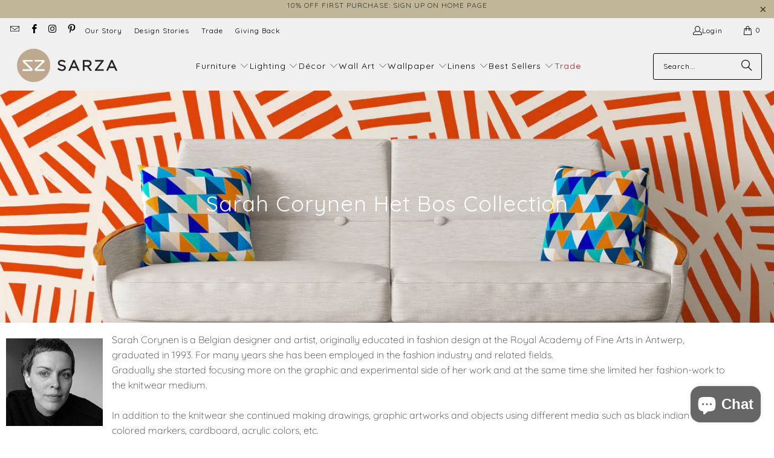

--- FILE ---
content_type: text/json
request_url: https://conf.config-security.com/model
body_size: 88
content:
{"title":"recommendation AI model (keras)","structure":"release_id=0x24:47:53:49:27:47:30:44:4a:7c:67:2d:43:26:3b:78:47:7d:30:5e:7c:5e:58:7a:76:5c:3a:34:26;keras;a8goe2wv4ozzfy99o0b91albqov9c1y180lnu93fvv4lz04msluzsms6xaopt5c7f6hfjzuv","weights":"../weights/24475349.h5","biases":"../biases/24475349.h5"}